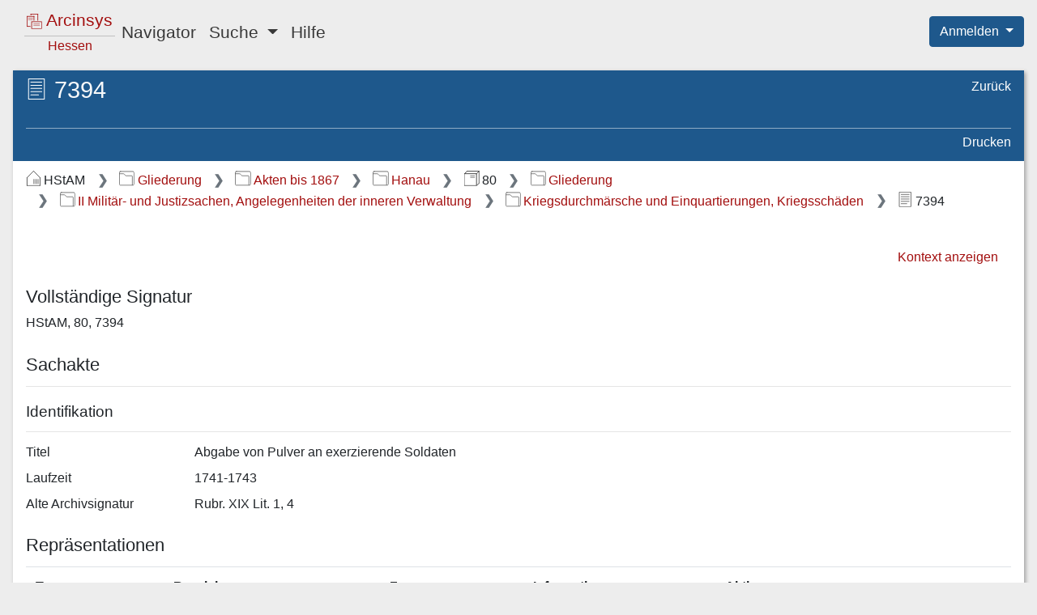

--- FILE ---
content_type: text/css;charset=UTF-8
request_url: https://arcinsys.hessen.de/arcinsys/styles_RD/panel/panel.css
body_size: 106
content:

.panel {
    background: #ffffff;

    box-shadow: rgba(0, 0, 0, 0.33) 2px 2px 5px;
}
